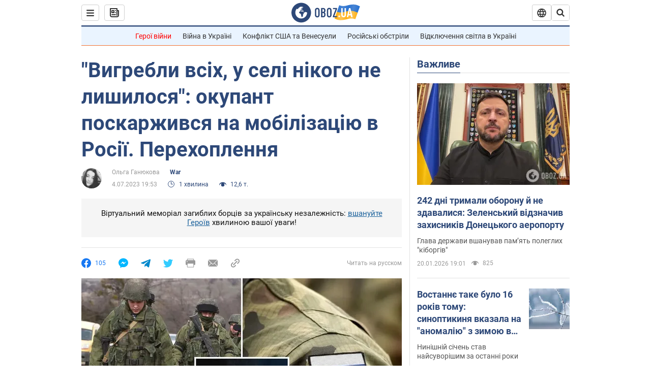

--- FILE ---
content_type: application/x-javascript; charset=utf-8
request_url: https://servicer.idealmedia.io/1418748/1?nocmp=1&sessionId=696fce1b-0d2e7&sessionPage=1&sessionNumberWeek=1&sessionNumber=1&scale_metric_1=64.00&scale_metric_2=256.00&scale_metric_3=100.00&cbuster=1768934939687460803177&pvid=589dfe38-f37c-44f8-816a-5224b20c2a15&implVersion=11&lct=1763555100&mp4=1&ap=1&consentStrLen=0&wlid=3552cc23-e248-4b0d-8e19-330bac8d01f5&uniqId=13363&niet=4g&nisd=false&evt=%5B%7B%22event%22%3A1%2C%22methods%22%3A%5B1%2C2%5D%7D%2C%7B%22event%22%3A2%2C%22methods%22%3A%5B1%2C2%5D%7D%5D&pv=5&jsv=es6&dpr=1&hashCommit=cbd500eb&apt=2023-07-04T19%3A53%3A00&tfre=4137&w=0&h=1&tl=150&tlp=1&sz=0x1&szp=1&szl=1&cxurl=https%3A%2F%2Fwar.obozrevatel.com%2Fukr%2Fvigrebli-vsih-v-seli-nikogo-ne-lishilosya-okupant-poskarzhivsya-na-mobilizatsiyu-v-rosii-perehoplennya.htm&ref=&lu=https%3A%2F%2Fwar.obozrevatel.com%2Fukr%2Fvigrebli-vsih-v-seli-nikogo-ne-lishilosya-okupant-poskarzhivsya-na-mobilizatsiyu-v-rosii-perehoplennya.htm
body_size: 900
content:
var _mgq=_mgq||[];
_mgq.push(["IdealmediaLoadGoods1418748_13363",[
["champion.com.ua","11962959","1","Мудрик отримав вердикт щодо свого майбутнього у Челсі","Лондонське Челсі може достроково припинити співпрацю із українським вінгером Михайлом Мудриком","0","","","","BjMLP2velUtoK_P5Rb-sLOoPs4m9syF6GokGjbHdSt1KLdfngGlto9qxGjRgYmxhJP9NESf5a0MfIieRFDqB_Kldt0JdlZKDYLbkLtP-Q-UXuHI6scG8-iKCY61oy3Wp",{"i":"https://s-img.idealmedia.io/n/11962959/45x45/423x0x1074x1074/aHR0cDovL2ltZ2hvc3RzLmNvbS90LzY4NzA0MS9jMTkwYjBjYTAwNjJmMWZkYTU4NmVkYTUwMzcxOWNkMC5qcGVn.webp?v=1768934939-8_19CE861KR2yW61AYGR6f_U7BXqpk6x4T0FThSSYqc","l":"https://clck.idealmedia.io/pnews/11962959/i/1298901/pp/1/1?h=BjMLP2velUtoK_P5Rb-sLOoPs4m9syF6GokGjbHdSt1KLdfngGlto9qxGjRgYmxhJP9NESf5a0MfIieRFDqB_Kldt0JdlZKDYLbkLtP-Q-UXuHI6scG8-iKCY61oy3Wp&utm_campaign=obozrevatel.com&utm_source=obozrevatel.com&utm_medium=referral&rid=aea4373d-f630-11f0-9d20-d404e6f98490&tt=Direct&att=3&afrd=296&iv=11&ct=1&gdprApplies=0&muid=q0kXECZzXHMa&st=-300&mp4=1&h2=RGCnD2pppFaSHdacZpvmnsy2GX6xlGXVu7txikoXAu8gNjusZyjGo1rMnMT1hEiOJN4sfajfrDOpom5RVgtfmQ**","adc":[],"sdl":0,"dl":"","category":"Спорт","dbbr":0,"bbrt":0,"type":"e","media-type":"static","clicktrackers":[],"cta":"Читати далі","cdt":"","eventtrackers":[{"url":"https://servicer.idealmedia.io/evt?t=i","method":1,"event":1},{"url":"https://servicer.idealmedia.io/evt?t=j","method":2,"event":1},{"url":"https://servicer.idealmedia.io/evt?t=i\u0026r=1","method":1,"event":2},{"url":"https://servicer.idealmedia.io/evt?t=j\u0026r=1","method":2,"event":2}],"tri":"aea44cb7-f630-11f0-9d20-d404e6f98490","crid":"11962959"}],],
{"awc":{},"dt":"desktop","ts":"","tt":"Direct","isBot":1,"h2":"RGCnD2pppFaSHdacZpvmnsy2GX6xlGXVu7txikoXAu8gNjusZyjGo1rMnMT1hEiOJN4sfajfrDOpom5RVgtfmQ**","ats":0,"rid":"aea4373d-f630-11f0-9d20-d404e6f98490","pvid":"589dfe38-f37c-44f8-816a-5224b20c2a15","iv":11,"brid":32,"muidn":"q0kXECZzXHMa","dnt":2,"cv":2,"afrd":296,"consent":true,"adv_src_id":39175}]);
_mgqp();
